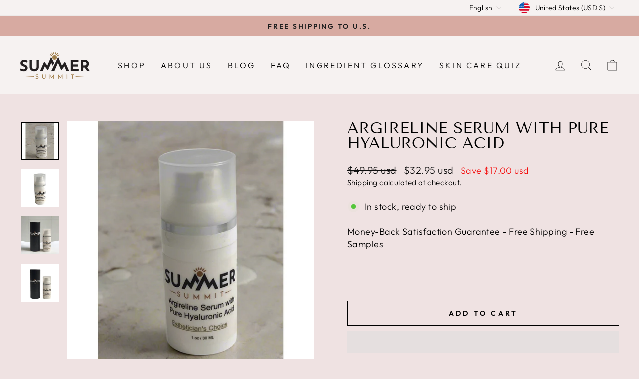

--- FILE ---
content_type: text/css
request_url: https://summersummit.com/cdn/shop/t/6/assets/custom_styling.css?v=6097222417863321201674759521
body_size: 401
content:
div#shopify-section-template--15759551594693__1661518576f638a5e5{background:#a17e46;padding:3rem 0;margin-bottom:0}div#shopify-section-template--15759551594693__1661518576f638a5e5 *{color:#fff}div#shopify-section-template--15759551594693__1661518576f638a5e5 h3{font-size:15px;max-width:130px;margin:0 auto;text-transform:inherit}.custom__item.one-whole.align--center{margin-bottom:0}div#shopify-section-template--15759551594693__166151760759cea4c0 .page-width.feature-row-wrapper{max-width:100%;padding-left:0;padding-right:0}div#shopify-section-template--15759551594693__166151760759cea4c0 .feature-row{margin:0}div#shopify-section-template--15759551594693__166151760759cea4c0 .feature-row__item:not(.feature-row__text){max-width:100%!important}div#shopify-section-template--15759551594693__166151760759cea4c0 .h1{font-size:26px}div#shopify-section-template--15759551594693__166151760759cea4c0 .rte p{font-size:16px}div#shopify-section-template--15759551594693__slideshow .hero__text-shadow{max-width:530px;padding:2rem;text-align:left}div#shopify-section-template--15759551594693__slideshow .hero__subtitle{font-size:18px}div#shopify-section-template--15759551594693__slideshow a.btn{color:#fff!important}div#shopify-section-template--15759551594693__slideshow .hero[data-arrows=true] .flickity-previous{left:10px;right:auto}div#shopify-section-template--15759551594693__slideshow .hero[data-arrows=true] .flickity-next{right:10px;left:auto}div#shopify-section-template--15759551594693__slideshow .hero[data-arrows=true] .flickity-prev-next-button{top:50%;transform:translateY(-50%);border-radius:0;background:#a17e46;color:#fff}div#shopify-section-template--15759551594693__slideshow .page-width{padding-left:4rem;padding-right:4rem}div#shopify-section-template--15759551594693__rich-text .rte{max-width:1200px;margin:0 auto}.grid-product__title.grid-product__title--body{font-weight:700;letter-spacing:1px}div#shopify-section-footer .grid__item:not(:first-child){margin-top:30px}div#shopify-section-footer p.h4.footer__title.small--hide{font-weight:700;letter-spacing:1px}footer.site-footer{padding-bottom:30px}footer.site-footer p.footer__small-text:last-child{display:none}footer.site-footer p.footer__small-text{padding-top:20px}.slider.slider--wrap.owl-carousel .owl-nav button{position:absolute;top:50%;transform:translateY(-50%);z-index:4}.slider.slider--wrap.owl-carousel .owl-nav button.disabled{opacity:0}.slider.slider--wrap.owl-carousel .owl-nav button.owl-prev{left:10px}.slider.slider--wrap.owl-carousel .owl-nav button.owl-next{right:10px}.slider.slider--wrap.owl-carousel .owl-nav button span{font-size:60px;line-height:1}.prod_desc.rte{padding:1rem 0 0;font-size:13px}.tab{display:flex;flex-wrap:wrap;justify-content:flex-start}button.tablinks{padding:.6rem 1rem}button.tablinks.active{background:#a17e46;color:#fff}.desc_prod{display:flex;flex-wrap:wrap}.descwrap{display:flex;align-items:center;justify-content:flex-start}.slider.slider--wrap{padding-top:2rem}.cart__view_cart,.rte p{margin-bottom:10px}.grid-product__price{font-weight:700}.tab.align-center{justify-content:center}.tab.align-right{justify-content:right}.article__grid-meta.align-left{text-align:left}.article__grid-meta.align-right{text-align:right}.rte.article__excerpt{font-size:14px}.article__date time{margin-bottom:8px;width:100%;display:block}a.readmore{font-weight:700;text-decoration:underline;font-size:15px}.rte.footer_content{font-size:14px}div#shopify-section-template--15759551594693__1661518576f638a5e5 .page-width{max-width:1200px}div#shopify-section-template--15759551594693__1661518576f638a5e5 .text-with-icons__title.section-header{margin-bottom:15px}[data-section-type=collection-grid] h2.section-header__title{display:inline-block;border:2px solid #fff;padding:.4rem}header#SiteHeader.sticky_announcement{padding-top:0;border-top:0}header#SiteHeader.sticky_announcement .announcement-bar{margin-bottom:20px}.template-page .rte h1,.template-page .rte h2,.template-page .rte h3,.template-page .rte h4,.template-page .rte h5,.template-page .rte h6{margin-top:30px}.page-width.page-width--narrow.page-width--narrower{max-width:700px}.viewPrducts{position:absolute;width:100%;left:0;bottom:25%;transform:translateY(-50%);display:flex;justify-content:center;opacity:0;pointer-events:none;transition:.3s ease-in}.grid_pro_cont{position:relative}.viewPrducts a.btn.btn--full.view-btn{max-width:280px;background:#fff;border:1px solid #000;color:#000}.grid__item.grid-product:hover .viewPrducts{opacity:1;pointer-events:auto}.viewPrducts a.btn.btn--full.view-btn:hover{background:#fff!important;color:#000!important}.rte.footer_content+.social-icons.footer__social{margin-top:30px}.footer__logo+.rte.footer_content{margin-top:20px}@media screen and (min-width:768px){div#shopify-section-template--15759551594693__166151760759cea4c0 .feature-row__item{width:50%;flex:1 1 50%}div#shopify-section-template--15759551594693__166151760759cea4c0 .feature-row__item.feature-row__text{padding:0 2rem}.tab.tab-border{border:1px solid #000}}@media screen and (max-width:767px){.hero__link{display:none}}
/*# sourceMappingURL=/cdn/shop/t/6/assets/custom_styling.css.map?v=6097222417863321201674759521 */
